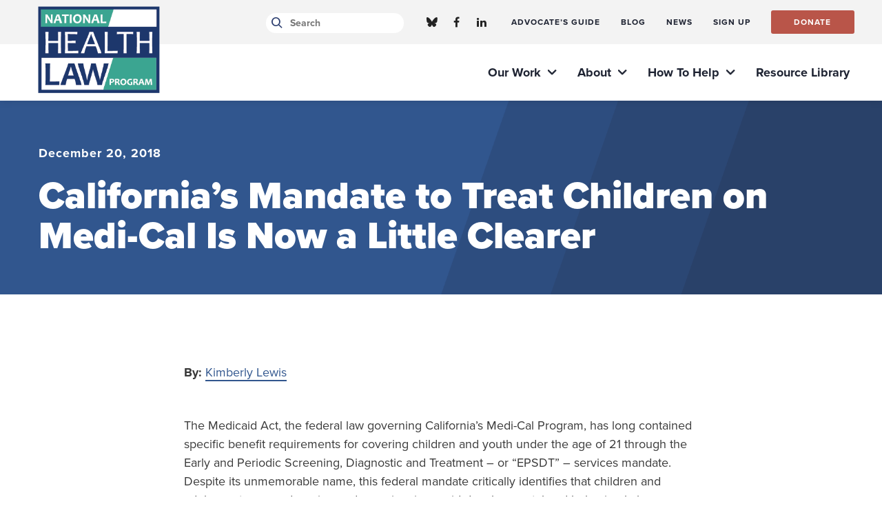

--- FILE ---
content_type: text/javascript
request_url: https://static.fundraiseup.com/embed-data/elements-global/APLMEDPE.js
body_size: 5776
content:
FUN.elements.addGlobalElementsContent([{"name":"Giving Tuesday Popup","type":"lightbox","key":"XPZGXQYU","config":{"show":true,"openWidget":"FUNKPNTRJYW","designation":null,"benefit":null,"allowToModifyDesignation":true,"frequency":null,"defaultAmount":null,"defaultAmountBehavior":"checkout","allowToModifyAmount":true,"showLightboxImage":true,"lightboxImage":{"name":"GivingTuesdayAwarenessFundraiserFlyerinGreenRedWhiteStyle.png","uuid":"3c338af0-9d1e-4030-9772-d70627626d77","mimeType":"image/png","width":1545,"height":2000,"size":4157504,"alts":[{"lang":"en","text":"Two hands, one aged and one younger, resting on a person's chest, symbolizing care and compassion. The text 'GIVING TUESDAY' is prominently displayed."},{"lang":"ar","text":"يدان، إحداها كبيرة في السن وأخرى أصغر سناً، resting على صدر شخص، ترمز إلى الرعاية والرحمة. يظهر نص 'يوم العطاء' بشكل بارز."},{"lang":"zh","text":"两只手，一只年长的手和一只年轻的手， resting 在一个人的胸口，象征着关心和同情。 'GIVING TUESDAY' 文本醒目展示。"},{"lang":"da","text":"To hænder, en ældre og en yngre, resting på en persons bryst, symboliserer omsorg og medfølelse. Teksten 'GIVING TUESDAY' vises tydeligt."},{"lang":"nl","text":"Twee handen, een oudere en een jongere, resting op de borst van een persoon, symboliseren zorg en medemenselijkheid. De tekst 'GIVING TUESDAY' is duidelijk zichtbaar."},{"lang":"fi","text":"Kaksi kättä, vanhempi ja nuorempi, resting henkilön rinnan päällä, symboloi huolenpitoa ja myötätuntoa. Teksti 'GIVING TUESDAY' on selvästi esillä."},{"lang":"fr","text":"Deux mains, l'une âgée et l'autre plus jeune, resting sur la poitrine d'une personne, symbolisant soin et compassion. Le texte 'GIVING TUESDAY' est affiché en évidence."},{"lang":"de","text":"Zwei Hände, eine ältere und eine jüngere, resting auf der Brust einer Person, symbolisieren Fürsorge und Mitgefühl. Der Text 'GIVING TUESDAY' ist deutlich angezeigt."},{"lang":"hu","text":"Két kéz, az egyik idősebb, a másik fiatalabb, resting egy ember mellén, szimbolizálja a gondoskodást és az együttérzést. A 'GIVING TUESDAY' felirat jól látható."},{"lang":"it","text":"Due mani, una anziana e una più giovane, resting sul petto di una persona, simboleggiano cura e compassione. Il testo 'GIVING TUESDAY' è ben visibile."},{"lang":"ja","text":"年配と若い手が一人の胸に resting している、思いやりとケアを象徴する。 'GIVING TUESDAY' のテキストが目立つ。"},{"lang":"ko","text":"하나의 노인 손과 하나의 젊은 손이 한 사람의 가슴 위에 resting 하여 보살핌과 연민을 상징한다. 'GIVING TUESDAY' 텍스트가 두드러지게 표시된다."},{"lang":"no","text":"To hender, en eldre og en yngre, resting på en persons bryst, symboliserer omsorg og medfølelse. Teksten 'GIVING TUESDAY' vises tydelig."},{"lang":"pl","text":"Dwie ręce, jedna starsza, a druga młodsza, resting na klatce piersiowej osoby, symbolizując troskę i współczucie. Tekst 'GIVING TUESDAY' jest wyraźnie widoczny."},{"lang":"pt","text":"Duas mãos, uma idosa e outra mais jovem, resting no peito de uma pessoa, simbolizando cuidado e compaixão. O texto 'GIVING TUESDAY' é destacado."},{"lang":"ru","text":"Две руки, одна пожилая и одна молодая, resting на груди человека, символизируя заботу и сострадание. Текст 'GIVING TUESDAY' ярко отображается."},{"lang":"es","text":"Dos manos, una mayor y otra más joven, resting sobre el pecho de una persona, simbolizando cuidado y compasión. El texto 'GIVING TUESDAY' se muestra de manera destacada."},{"lang":"sv","text":"Två händer, en äldre och en yngre, resting på en persons bröst, symboliserar omtanke och medkänsla. Texten 'GIVING TUESDAY' visas tydligt."}],"hash":"8b7971f0be3204bc"},"lightboxTextColor":"#212830","lightboxBackgroundColor":"#FFFFFF","lightboxBorderColor":"#FFFFFF","lightboxBorderSize":0,"lightboxBorderRadius":4,"lightboxShadow":true,"buttonLabelColor":"#FFFFFF","buttonColor":"#093587","buttonBorderSize":0,"buttonBorderRadius":4,"buttonBorderColor":"#FFFFFF","buttonShadow":false,"deviceRestriction":"all","urlAllow":[],"urlBlock":[],"customFields":[],"localization":{"defaultLocale":"en-US","fields":[{"lang":"en","lightboxTitle":"3X Your Impact This Giving Tuesday!","lightboxContent":"This Giving Tuesday, your generosity has the <strong>3X power to keep care alive.</strong>&nbsp;<strong> </strong>Support NHeLP in the fight for health rights now.","buttonLabel":"Donate Now"}],"supportedLanguages":["en"]},"displayStartDate":"2025-12-02T00:00:00.000-05:00","displayEndDate":"2025-12-02T00:00:00.000-05:00"},"data":{"live":{"checkoutTypes":{"checkoutModal":true,"campaignPage":true},"donorPortalUrl":"https://healthlaw.donorsupport.co","customHash":"nhelp-giving-tuesday","aiFrequenciesEnabled":true,"hasBenefits":false,"displayStartDate":"2025-12-02T05:00:00.000Z","displayEndDate":"2025-12-03T04:59:59.999Z","defaultGoal":null,"benefit":null},"test":{"checkoutTypes":{"checkoutModal":true,"campaignPage":true},"donorPortalUrl":"https://healthlaw.donorsupport.co","customHash":"nhelp-giving-tuesday","aiFrequenciesEnabled":true,"hasBenefits":false,"displayStartDate":"2025-12-02T05:00:00.000Z","displayEndDate":"2025-12-03T04:59:59.999Z","defaultGoal":null,"benefit":null}}},{"name":"Giving Tuesday Message Bar 2025 #2","type":"messageBar","key":"XRGPRRQB","config":{"show":true,"openWidget":"FUNKPNTRJYW","benefit":null,"frequency":null,"defaultAmount":null,"defaultAmountBehavior":"checkout","allowToModifyAmount":true,"panelTextColor":"#212830","panelBackgroundColor":"#FFFFFF","panelPosition":"top","panelShowCloseButton":true,"panelShadow":true,"buttonLabelColor":"#FFFFFF","buttonColor":"#2F24E7","buttonBorderSize":0,"buttonBorderRadius":6,"buttonBorderColor":"#FFFFFF","buttonShadow":false,"deviceRestriction":"all","urlAllow":[],"urlBlock":[],"localization":{"defaultLocale":"en-US","fields":[{"lang":"en","panelTitle":"Giving Tuesday Match — 3X the Impact!","panelContent":"Our Executive Director is joining our year-end match challenge with a personal match of up to $10,000 this week. Your gift is tripled through Giving Tuesday!","buttonLabel":"Donate"}],"supportedLanguages":["en"]},"customFields":[],"displayStartDate":"2025-11-25T00:00:00.000-05:00","displayEndDate":"2025-12-02T00:00:00.000-05:00"},"data":{"live":{"checkoutTypes":{"checkoutModal":true,"campaignPage":true},"donorPortalUrl":"https://healthlaw.donorsupport.co","customHash":"nhelp-giving-tuesday","aiFrequenciesEnabled":true,"hasBenefits":false,"displayStartDate":"2025-11-25T05:00:00.000Z","displayEndDate":"2025-12-03T04:59:59.999Z","benefit":null},"test":{"checkoutTypes":{"checkoutModal":true,"campaignPage":true},"donorPortalUrl":"https://healthlaw.donorsupport.co","customHash":"nhelp-giving-tuesday","aiFrequenciesEnabled":true,"hasBenefits":false,"displayStartDate":"2025-11-25T05:00:00.000Z","displayEndDate":"2025-12-03T04:59:59.999Z","benefit":null}}},{"name":"2025 YE Sticky Button","type":"stickyButton","key":"XFNVJZEH","config":{"designation":"ETRFF8BR","show":true,"openWidget":"FUNCKZPGXJK","benefit":null,"color":"#3371E6","shadow":true,"textColor":"#FFFFFF","heartColor":"#FFFFFF","rippleColor":"rgba(255, 255, 255, 0.2)","borderColor":"#000000","borderRadius":6,"borderSize":0,"size":52,"frequency":null,"defaultAmount":null,"defaultAmountBehavior":"checkout","allowToModifyAmount":true,"align":"left-bottom","offset":0,"customFields":[],"allowToModifyDesignation":false,"deviceRestriction":"all","urlAllow":[],"urlBlock":[],"localization":{"defaultLocale":"en-US","fields":[{"lang":"en","text":"Donate"}],"supportedLanguages":["en"]}},"data":{"live":{"checkoutTypes":{"checkoutModal":true,"campaignPage":true},"donorPortalUrl":"https://healthlaw.donorsupport.co","customHash":"together","aiFrequenciesEnabled":true,"hasBenefits":true,"defaultGoal":{"key":"ETRFF8BR","code":"","repeat":"all","default":null,"frequency":null,"localization":{"defaultLocale":"en-US","fields":[{"lang":"en","name":"Together We Keep Care Alive Campaign"}]}},"benefit":null},"test":{"checkoutTypes":{"checkoutModal":true,"campaignPage":true},"donorPortalUrl":"https://healthlaw.donorsupport.co","customHash":"together","aiFrequenciesEnabled":true,"hasBenefits":true,"defaultGoal":{"key":"ETRFF8BR","code":"","repeat":"all","default":null,"frequency":null,"localization":{"defaultLocale":"en-US","fields":[{"lang":"en","name":"Together We Keep Care Alive Campaign"}]}},"benefit":null}}},{"name":"2025 YE Social Proof","type":"socialProof","key":"XBFSSQNZ","config":{"show":true,"showEmoji":true,"showLocation":false,"showDonorNameMode":"firstName","showDonationsMode":"selected","sourceWidgets":["FUNCKZPGXJK"],"simulateDonations":false,"openWidget":"","accentTextColor":"#3371E6","textColor":"#212830","backgroundColor":"#FFFFFF","panelBorderRadius":6,"panelBorderSize":0,"panelBorderColor":"#FFFFFF","shadow":true,"buttonLabelColor":"#FFFFFF","buttonColor":"#3371E6","buttonBorderColor":"#3371E6","buttonBorderSize":1,"buttonBorderRadius":18,"urlAllow":[],"urlBlock":[],"localization":{"defaultLocale":"en-US","fields":[{"lang":"en","buttonLabel":"Donate"}],"supportedLanguages":["en"]}},"data":{"live":{"charges":[{"statusDates":{"pending":"2026-01-01T04:22:15.667Z"},"checkoutTypes":{"checkoutModal":true,"campaignPage":true,"giftCatalog":false},"widgetKey":"FUNCKZPGXJK","chargeKey":"DNGYVJAW","donation":{"currency":"USD","amount":6000},"designation":{"key":"ETRFF8BR","show":true,"localization":{"defaultLocale":"en-US","fields":[{"lang":"en","name":"Together We Keep Care Alive Campaign"}]}},"userName":"Tricia","location":{"city":"Euless","country":"United States","countryCode":"US"},"experimentId":null,"recurring":null,"subscription":{"period":"monthly"}},{"statusDates":{"pending":"2026-01-01T02:39:33.261Z"},"checkoutTypes":{"checkoutModal":true,"campaignPage":true,"giftCatalog":false},"widgetKey":"FUNCKZPGXJK","chargeKey":"DVCLXVXF","donation":{"currency":"USD","amount":30000},"designation":{"key":"ETRFF8BR","show":true,"localization":{"defaultLocale":"en-US","fields":[{"lang":"en","name":"Together We Keep Care Alive Campaign"}]}},"userName":"Sarah","location":{"city":"Chapel Hill","country":"United States","countryCode":"US"},"experimentId":null,"recurring":null,"subscription":null},{"statusDates":{"pending":"2026-01-01T00:11:47.219Z"},"checkoutTypes":{"checkoutModal":true,"campaignPage":true,"giftCatalog":false},"widgetKey":"FUNCKZPGXJK","chargeKey":"DHEYKCXC","donation":{"currency":"USD","amount":20000},"designation":{"key":"ETRFF8BR","show":true,"localization":{"defaultLocale":"en-US","fields":[{"lang":"en","name":"Together We Keep Care Alive Campaign"}]}},"userName":"Emily","location":{"city":"Cle Elum","country":"United States","countryCode":"US"},"experimentId":null,"recurring":null,"subscription":null},{"statusDates":{"pending":"2026-01-01T00:05:37.719Z"},"checkoutTypes":{"checkoutModal":true,"campaignPage":true,"giftCatalog":false},"widgetKey":"FUNCKZPGXJK","chargeKey":"DCLEDHBA","donation":{"currency":"USD","amount":5000},"designation":{"key":"ETRFF8BR","show":true,"localization":{"defaultLocale":"en-US","fields":[{"lang":"en","name":"Together We Keep Care Alive Campaign"}]}},"userName":"Pauline","location":{"city":"New York City","country":"United States","countryCode":"US"},"experimentId":null,"recurring":null,"subscription":null},{"statusDates":{"pending":"2025-12-31T21:57:03.604Z"},"checkoutTypes":{"checkoutModal":true,"campaignPage":true,"giftCatalog":false},"widgetKey":"FUNCKZPGXJK","chargeKey":"DZWXYVCC","donation":{"currency":"USD","amount":25000},"designation":{"key":"ETRFF8BR","show":true,"localization":{"defaultLocale":"en-US","fields":[{"lang":"en","name":"Together We Keep Care Alive Campaign"}]}},"userName":"Scott","location":{"city":"New York City","country":"United States","countryCode":"US"},"experimentId":null,"recurring":null,"subscription":null},{"statusDates":{"pending":"2025-12-31T21:42:10.108Z"},"checkoutTypes":{"checkoutModal":true,"campaignPage":true,"giftCatalog":false},"widgetKey":"FUNCKZPGXJK","chargeKey":"DBVPLXKJ","donation":{"currency":"USD","amount":16000},"designation":{"key":"ETRFF8BR","show":true,"localization":{"defaultLocale":"en-US","fields":[{"lang":"en","name":"Together We Keep Care Alive Campaign"}]}},"userName":"Lawrence","location":{"city":"Daphne","country":"United States","countryCode":"US"},"experimentId":null,"recurring":null,"subscription":null},{"statusDates":{"pending":"2025-12-31T20:30:23.059Z"},"checkoutTypes":{"checkoutModal":true,"campaignPage":true,"giftCatalog":false},"widgetKey":"FUNCKZPGXJK","chargeKey":"DLQMBKJL","donation":{"currency":"USD","amount":20000},"designation":{"key":"ETRFF8BR","show":true,"localization":{"defaultLocale":"en-US","fields":[{"lang":"en","name":"Together We Keep Care Alive Campaign"}]}},"userName":"Lauren","location":{"city":"Westborough","country":"United States","countryCode":"US"},"experimentId":null,"recurring":null,"subscription":null},{"statusDates":{"pending":"2025-12-31T19:45:33.471Z"},"checkoutTypes":{"checkoutModal":true,"campaignPage":true,"giftCatalog":false},"widgetKey":"FUNCKZPGXJK","chargeKey":"DPXMVHWF","donation":{"currency":"USD","amount":35000},"designation":{"key":"ETRFF8BR","show":true,"localization":{"defaultLocale":"en-US","fields":[{"lang":"en","name":"Together We Keep Care Alive Campaign"}]}},"userName":"Marsha","location":{"city":"Washington","country":"United States","countryCode":"US"},"experimentId":null,"recurring":null,"subscription":null},{"statusDates":{"pending":"2025-12-31T19:29:45.304Z"},"checkoutTypes":{"checkoutModal":true,"campaignPage":true,"giftCatalog":false},"widgetKey":"FUNCKZPGXJK","chargeKey":"DGTRGKSR","donation":{"currency":"USD","amount":20000},"designation":{"key":"ETRFF8BR","show":true,"localization":{"defaultLocale":"en-US","fields":[{"lang":"en","name":"Together We Keep Care Alive Campaign"}]}},"userName":"Mara","location":{"city":"Silver Spring","country":"United States","countryCode":"US"},"experimentId":null,"recurring":null,"subscription":null},{"statusDates":{"pending":"2025-12-31T18:49:44.869Z"},"checkoutTypes":{"checkoutModal":true,"campaignPage":true,"giftCatalog":false},"widgetKey":"FUNCKZPGXJK","chargeKey":"DNJNTUTS","donation":{"currency":"USD","amount":5000},"designation":{"key":"ETRFF8BR","show":true,"localization":{"defaultLocale":"en-US","fields":[{"lang":"en","name":"Together We Keep Care Alive Campaign"}]}},"userName":"MaryBeth","location":{"city":"Washington","country":"United States","countryCode":"US"},"experimentId":null,"recurring":null,"subscription":null},{"statusDates":{"pending":"2025-12-31T15:18:48.588Z"},"checkoutTypes":{"checkoutModal":true,"campaignPage":true,"giftCatalog":false},"widgetKey":"FUNCKZPGXJK","chargeKey":"DJXUTYNL","donation":{"currency":"USD","amount":20000},"designation":{"key":"ETRFF8BR","show":true,"localization":{"defaultLocale":"en-US","fields":[{"lang":"en","name":"Together We Keep Care Alive Campaign"}]}},"userName":"Angela","location":{"city":"Washington","country":"United States","countryCode":"US"},"experimentId":null,"recurring":null,"subscription":null},{"statusDates":{"pending":"2025-12-31T07:29:13.861Z"},"checkoutTypes":{"checkoutModal":true,"campaignPage":true,"giftCatalog":false},"widgetKey":"FUNCKZPGXJK","chargeKey":"DARQCDGZ","donation":{"currency":"USD","amount":10000},"designation":{"key":"ETRFF8BR","show":true,"localization":{"defaultLocale":"en-US","fields":[{"lang":"en","name":"Together We Keep Care Alive Campaign"}]}},"userName":"Beth","location":{"city":"Portland","country":"United States","countryCode":"US"},"experimentId":null,"recurring":null,"subscription":null},{"statusDates":{"pending":"2025-12-31T01:28:28.106Z"},"checkoutTypes":{"checkoutModal":true,"campaignPage":true,"giftCatalog":false},"widgetKey":"FUNCKZPGXJK","chargeKey":"DTXYGELB","donation":{"currency":"USD","amount":50000},"designation":{"key":"ETRFF8BR","show":true,"localization":{"defaultLocale":"en-US","fields":[{"lang":"en","name":"Together We Keep Care Alive Campaign"}]}},"userName":"Kathryn Sullivan Kolar and Joe","location":{"city":"Reston","country":"United States","countryCode":"US"},"experimentId":null,"recurring":null,"subscription":null},{"statusDates":{"pending":"2025-12-31T00:40:06.063Z"},"checkoutTypes":{"checkoutModal":true,"campaignPage":true,"giftCatalog":false},"widgetKey":"FUNCKZPGXJK","chargeKey":"DXBQWZRC","donation":{"currency":"USD","amount":30000},"designation":{"key":"ETRFF8BR","show":true,"localization":{"defaultLocale":"en-US","fields":[{"lang":"en","name":"Together We Keep Care Alive Campaign"}]}},"userName":"alex","location":{"city":"Seattle","country":"United States","countryCode":"US"},"experimentId":null,"recurring":null,"subscription":null},{"statusDates":{"pending":"2025-12-30T22:27:00.668Z"},"checkoutTypes":{"checkoutModal":true,"campaignPage":true,"giftCatalog":false},"widgetKey":"FUNCKZPGXJK","chargeKey":"DBQNEBFJ","donation":{"currency":"USD","amount":100000},"designation":{"key":"ETRFF8BR","show":true,"localization":{"defaultLocale":"en-US","fields":[{"lang":"en","name":"Together We Keep Care Alive Campaign"}]}},"userName":"Manuel","location":{"city":"Los Angeles","country":"United States","countryCode":"US"},"experimentId":null,"recurring":null,"subscription":null},{"statusDates":{"pending":"2025-12-30T20:54:56.003Z"},"checkoutTypes":{"checkoutModal":true,"campaignPage":true,"giftCatalog":false},"widgetKey":"FUNCKZPGXJK","chargeKey":"DYJPCGHT","donation":{"currency":"USD","amount":100000},"designation":{"key":"ETRFF8BR","show":true,"localization":{"defaultLocale":"en-US","fields":[{"lang":"en","name":"Together We Keep Care Alive Campaign"}]}},"userName":"Diane","location":{"city":"Chillum","country":"United States","countryCode":"US"},"experimentId":null,"recurring":null,"subscription":null},{"statusDates":{"pending":"2025-12-30T19:42:33.414Z"},"checkoutTypes":{"checkoutModal":true,"campaignPage":true,"giftCatalog":false},"widgetKey":"FUNCKZPGXJK","chargeKey":"DBYQCUXD","donation":{"currency":"USD","amount":12000},"designation":{"key":"ETRFF8BR","show":true,"localization":{"defaultLocale":"en-US","fields":[{"lang":"en","name":"Together We Keep Care Alive Campaign"}]}},"userName":"Geoffrey","location":{"city":"Philadelphia","country":"United States","countryCode":"US"},"experimentId":null,"recurring":null,"subscription":null},{"statusDates":{"pending":"2025-12-30T16:04:33.402Z"},"checkoutTypes":{"checkoutModal":true,"campaignPage":true,"giftCatalog":false},"widgetKey":"FUNCKZPGXJK","chargeKey":"DZHATACP","donation":{"currency":"USD","amount":350000},"designation":{"key":"ETRFF8BR","show":true,"localization":{"defaultLocale":"en-US","fields":[{"lang":"en","name":"Together We Keep Care Alive Campaign"}]}},"userName":"Ron","location":{"city":"New York City","country":"United States","countryCode":"US"},"experimentId":null,"recurring":null,"subscription":null},{"statusDates":{"pending":"2025-12-30T15:35:55.394Z"},"checkoutTypes":{"checkoutModal":true,"campaignPage":true,"giftCatalog":false},"widgetKey":"FUNCKZPGXJK","chargeKey":"DUGUZDYV","donation":{"currency":"USD","amount":100000},"designation":{"key":"ETRFF8BR","show":true,"localization":{"defaultLocale":"en-US","fields":[{"lang":"en","name":"Together We Keep Care Alive Campaign"}]}},"userName":"Walsh Pizzi OReilly Falanga LLP","location":{"city":"Newark","country":"United States","countryCode":"US"},"experimentId":null,"recurring":null,"subscription":null},{"statusDates":{"pending":"2025-12-30T14:37:12.180Z"},"checkoutTypes":{"checkoutModal":true,"campaignPage":true,"giftCatalog":false},"widgetKey":"FUNCKZPGXJK","chargeKey":"DSMFWBHK","donation":{"currency":"USD","amount":100000},"designation":{"key":"ETRFF8BR","show":true,"localization":{"defaultLocale":"en-US","fields":[{"lang":"en","name":"Together We Keep Care Alive Campaign"}]}},"userName":"Walsh Pizzi O'Reilly Falanga","location":{"city":"New York City","country":"United States","countryCode":"US"},"experimentId":null,"recurring":null,"subscription":null},{"statusDates":{"pending":"2025-12-30T07:02:33.948Z"},"checkoutTypes":{"checkoutModal":true,"campaignPage":true,"giftCatalog":false},"widgetKey":"FUNCKZPGXJK","chargeKey":"DJEGYCEV","donation":{"currency":"USD","amount":25000},"designation":{"key":"ETRFF8BR","show":true,"localization":{"defaultLocale":"en-US","fields":[{"lang":"en","name":"Together We Keep Care Alive Campaign"}]}},"userName":"Susan B","location":{"city":"Burbank","country":"United States","countryCode":"US"},"experimentId":null,"recurring":null,"subscription":null},{"statusDates":{"pending":"2025-12-29T23:52:12.692Z"},"checkoutTypes":{"checkoutModal":true,"campaignPage":true,"giftCatalog":false},"widgetKey":"FUNCKZPGXJK","chargeKey":"DPTSECZZ","donation":{"currency":"USD","amount":75000},"designation":{"key":"ETRFF8BR","show":true,"localization":{"defaultLocale":"en-US","fields":[{"lang":"en","name":"Together We Keep Care Alive Campaign"}]}},"userName":"James","location":{"city":"Hyattsville","country":"United States","countryCode":"US"},"experimentId":null,"recurring":null,"subscription":null},{"statusDates":{"pending":"2025-12-29T23:16:38.663Z"},"checkoutTypes":{"checkoutModal":true,"campaignPage":true,"giftCatalog":false},"widgetKey":"FUNCKZPGXJK","chargeKey":"DXFVWUFY","donation":{"currency":"USD","amount":16000},"designation":{"key":"ETRFF8BR","show":true,"localization":{"defaultLocale":"en-US","fields":[{"lang":"en","name":"Together We Keep Care Alive Campaign"}]}},"userName":"Lourdes","location":{"city":"New York City","country":"United States","countryCode":"US"},"experimentId":null,"recurring":null,"subscription":null},{"statusDates":{"pending":"2025-12-29T23:04:16.990Z"},"checkoutTypes":{"checkoutModal":true,"campaignPage":true,"giftCatalog":false},"widgetKey":"FUNCKZPGXJK","chargeKey":"DECFWJXD","donation":{"currency":"USD","amount":75000},"designation":{"key":"ETRFF8BR","show":true,"localization":{"defaultLocale":"en-US","fields":[{"lang":"en","name":"Together We Keep Care Alive Campaign"}]}},"userName":"Ann","location":{"city":"Hyattsville","country":"United States","countryCode":"US"},"experimentId":null,"recurring":null,"subscription":null},{"statusDates":{"pending":"2025-12-29T21:29:53.791Z"},"checkoutTypes":{"checkoutModal":true,"campaignPage":true,"giftCatalog":false},"widgetKey":"FUNCKZPGXJK","chargeKey":"DBTQTRUY","donation":{"currency":"USD","amount":100000},"designation":{"key":"ETRFF8BR","show":true,"localization":{"defaultLocale":"en-US","fields":[{"lang":"en","name":"Together We Keep Care Alive Campaign"}]}},"userName":"Laura Leigh","location":{"city":"New York City","country":"United States","countryCode":"US"},"experimentId":null,"recurring":null,"subscription":null},{"statusDates":{"pending":"2025-12-29T19:35:55.667Z"},"checkoutTypes":{"checkoutModal":true,"campaignPage":true,"giftCatalog":false},"widgetKey":"FUNCKZPGXJK","chargeKey":"DJELYAXN","donation":{"currency":"USD","amount":10000},"designation":{"key":"ETRFF8BR","show":true,"localization":{"defaultLocale":"en-US","fields":[{"lang":"en","name":"Together We Keep Care Alive Campaign"}]}},"userName":"Maureen","location":{"city":"Austin","country":"United States","countryCode":"US"},"experimentId":null,"recurring":null,"subscription":null},{"statusDates":{"pending":"2025-12-29T18:49:38.054Z"},"checkoutTypes":{"checkoutModal":true,"campaignPage":true,"giftCatalog":false},"widgetKey":"FUNCKZPGXJK","chargeKey":"DKMXSWRX","donation":{"currency":"USD","amount":50000},"designation":{"key":"ETRFF8BR","show":true,"localization":{"defaultLocale":"en-US","fields":[{"lang":"en","name":"Together We Keep Care Alive Campaign"}]}},"userName":"Bruce","location":{"city":"Boston","country":"United States","countryCode":"US"},"experimentId":null,"recurring":null,"subscription":null},{"statusDates":{"pending":"2025-12-29T17:40:00.525Z"},"checkoutTypes":{"checkoutModal":true,"campaignPage":true,"giftCatalog":false},"widgetKey":"FUNCKZPGXJK","chargeKey":"DBSERFDX","donation":{"currency":"USD","amount":50000},"designation":{"key":"ETRFF8BR","show":true,"localization":{"defaultLocale":"en-US","fields":[{"lang":"en","name":"Together We Keep Care Alive Campaign"}]}},"userName":"Sam","location":{"city":"Royal Oak","country":"United States","countryCode":"US"},"experimentId":null,"recurring":null,"subscription":null},{"statusDates":{"pending":"2025-12-29T03:39:05.297Z"},"checkoutTypes":{"checkoutModal":true,"campaignPage":true,"giftCatalog":false},"widgetKey":"FUNCKZPGXJK","chargeKey":"DWSXJBUG","donation":{"currency":"USD","amount":5000},"designation":{"key":"ETRFF8BR","show":true,"localization":{"defaultLocale":"en-US","fields":[{"lang":"en","name":"Together We Keep Care Alive Campaign"}]}},"userName":"Daryl","location":{"city":"Willow Street","country":"United States","countryCode":"US"},"experimentId":null,"recurring":null,"subscription":null},{"statusDates":{"pending":"2025-12-27T16:30:10.572Z"},"checkoutTypes":{"checkoutModal":true,"campaignPage":true,"giftCatalog":false},"widgetKey":"FUNCKZPGXJK","chargeKey":"DHQKGNXY","donation":{"currency":"USD","amount":25000},"designation":{"key":"ETRFF8BR","show":true,"localization":{"defaultLocale":"en-US","fields":[{"lang":"en","name":"Together We Keep Care Alive Campaign"}]}},"userName":"John Becton and","location":{"city":"Chapel Hill","country":"United States","countryCode":"US"},"experimentId":null,"recurring":null,"subscription":null},{"statusDates":{"pending":"2025-12-27T04:51:06.161Z"},"checkoutTypes":{"checkoutModal":true,"campaignPage":true,"giftCatalog":false},"widgetKey":"FUNCKZPGXJK","chargeKey":"DHWSYKUB","donation":{"currency":"USD","amount":100000},"designation":{"key":"ETRFF8BR","show":true,"localization":{"defaultLocale":"en-US","fields":[{"lang":"en","name":"Together We Keep Care Alive Campaign"}]}},"userName":"Ann & Roger","location":{"city":"Oklahoma City","country":"United States","countryCode":"US"},"experimentId":null,"recurring":null,"subscription":null},{"statusDates":{"pending":"2025-12-26T23:42:17.797Z"},"checkoutTypes":{"checkoutModal":true,"campaignPage":true,"giftCatalog":false},"widgetKey":"FUNCKZPGXJK","chargeKey":"DSBKVLBD","donation":{"currency":"USD","amount":3500},"designation":{"key":"ETRFF8BR","show":true,"localization":{"defaultLocale":"en-US","fields":[{"lang":"en","name":"Together We Keep Care Alive Campaign"}]}},"userName":"Robert","location":{"city":"Los Angeles","country":"United States","countryCode":"US"},"experimentId":null,"recurring":null,"subscription":null},{"statusDates":{"pending":"2025-12-26T20:10:13.498Z"},"checkoutTypes":{"checkoutModal":true,"campaignPage":true,"giftCatalog":false},"widgetKey":"FUNCKZPGXJK","chargeKey":"DHASDEZJ","donation":{"currency":"USD","amount":50000},"designation":{"key":"ETRFF8BR","show":true,"localization":{"defaultLocale":"en-US","fields":[{"lang":"en","name":"Together We Keep Care Alive Campaign"}]}},"userName":"Victoria","location":{"city":"Ashburn","country":"United States","countryCode":"US"},"experimentId":null,"recurring":null,"subscription":null},{"statusDates":{"pending":"2025-12-25T01:56:07.134Z"},"checkoutTypes":{"checkoutModal":true,"campaignPage":true,"giftCatalog":false},"widgetKey":"FUNCKZPGXJK","chargeKey":"DPPWTUWM","donation":{"currency":"USD","amount":50000},"designation":{"key":"ETRFF8BR","show":true,"localization":{"defaultLocale":"en-US","fields":[{"lang":"en","name":"Together We Keep Care Alive Campaign"}]}},"userName":"Beth","location":{"city":"Torrance","country":"United States","countryCode":"US"},"experimentId":null,"recurring":null,"subscription":null},{"statusDates":{"pending":"2025-12-23T17:12:55.676Z"},"checkoutTypes":{"checkoutModal":true,"campaignPage":true,"giftCatalog":false},"widgetKey":"FUNCKZPGXJK","chargeKey":"DBXKWCKH","donation":{"currency":"USD","amount":150000},"designation":{"key":"ETRFF8BR","show":true,"localization":{"defaultLocale":"en-US","fields":[{"lang":"en","name":"Together We Keep Care Alive Campaign"}]}},"userName":"SHAMINA","location":{"city":"New York City","country":"United States","countryCode":"US"},"experimentId":null,"recurring":null,"subscription":null},{"statusDates":{"pending":"2025-12-22T22:56:54.226Z"},"checkoutTypes":{"checkoutModal":true,"campaignPage":true,"giftCatalog":false},"widgetKey":"FUNCKZPGXJK","chargeKey":"DAYTTZGE","donation":{"currency":"USD","amount":10000},"designation":{"key":"ETRFF8BR","show":true,"localization":{"defaultLocale":"en-US","fields":[{"lang":"en","name":"Together We Keep Care Alive Campaign"}]}},"userName":"George","location":{"city":"Santa Rosa","country":"United States","countryCode":"US"},"experimentId":null,"recurring":null,"subscription":null},{"statusDates":{"pending":"2025-12-22T16:36:19.825Z"},"checkoutTypes":{"checkoutModal":true,"campaignPage":true,"giftCatalog":false},"widgetKey":"FUNCKZPGXJK","chargeKey":"DSRAJHSH","donation":{"currency":"USD","amount":10000},"designation":{"key":"ETRFF8BR","show":true,"localization":{"defaultLocale":"en-US","fields":[{"lang":"en","name":"Together We Keep Care Alive Campaign"}]}},"userName":"Susan","location":{"city":"Columbus","country":"United States","countryCode":"US"},"experimentId":null,"recurring":null,"subscription":null},{"statusDates":{"pending":"2025-12-21T21:31:00.729Z"},"checkoutTypes":{"checkoutModal":true,"campaignPage":true,"giftCatalog":false},"widgetKey":"FUNCKZPGXJK","chargeKey":"DBELGEQX","donation":{"currency":"USD","amount":25000},"designation":{"key":"ETRFF8BR","show":true,"localization":{"defaultLocale":"en-US","fields":[{"lang":"en","name":"Together We Keep Care Alive Campaign"}]}},"userName":"Nadia","location":{"city":"New York City","country":"United States","countryCode":"US"},"experimentId":null,"recurring":null,"subscription":null},{"statusDates":{"pending":"2025-12-21T12:25:05.139Z"},"checkoutTypes":{"checkoutModal":true,"campaignPage":true,"giftCatalog":false},"widgetKey":"FUNCKZPGXJK","chargeKey":"DZWZJMHQ","donation":{"currency":"USD","amount":300000},"designation":{"key":"ETRFF8BR","show":true,"localization":{"defaultLocale":"en-US","fields":[{"lang":"en","name":"Together We Keep Care Alive Campaign"}]}},"userName":"Vincent","location":{"city":"Manhasset","country":"United States","countryCode":"US"},"experimentId":null,"recurring":null,"subscription":null},{"statusDates":{"pending":"2025-12-20T21:53:31.656Z"},"checkoutTypes":{"checkoutModal":true,"campaignPage":true,"giftCatalog":false},"widgetKey":"FUNCKZPGXJK","chargeKey":"DBBYLEMG","donation":{"currency":"USD","amount":50000},"designation":{"key":"ETRFF8BR","show":true,"localization":{"defaultLocale":"en-US","fields":[{"lang":"en","name":"Together We Keep Care Alive Campaign"}]}},"userName":"Victoria","location":{"city":"Lynn","country":"United States","countryCode":"US"},"experimentId":null,"recurring":null,"subscription":null},{"statusDates":{"pending":"2025-12-20T16:58:00.894Z"},"checkoutTypes":{"checkoutModal":true,"campaignPage":true,"giftCatalog":false},"widgetKey":"FUNCKZPGXJK","chargeKey":"DQNVQCUE","donation":{"currency":"USD","amount":25000},"designation":{"key":"ETRFF8BR","show":true,"localization":{"defaultLocale":"en-US","fields":[{"lang":"en","name":"Together We Keep Care Alive Campaign"}]}},"userName":"Amit","location":{"city":"Reston","country":"United States","countryCode":"US"},"experimentId":null,"recurring":null,"subscription":null},{"statusDates":{"pending":"2025-12-20T15:22:53.858Z"},"checkoutTypes":{"checkoutModal":true,"campaignPage":true,"giftCatalog":false},"widgetKey":"FUNCKZPGXJK","chargeKey":"DAFGAZWB","donation":{"currency":"USD","amount":25000},"designation":{"key":"E9DR4GXV","show":true,"localization":{"defaultLocale":"en-US","fields":[{"lang":"en","name":"General Operating Support"}]}},"userName":"Anne","location":{"city":"Phoenix","country":"United States","countryCode":"US"},"experimentId":null,"recurring":null,"subscription":null},{"statusDates":{"pending":"2025-12-19T18:02:30.017Z"},"checkoutTypes":{"checkoutModal":true,"campaignPage":true,"giftCatalog":false},"widgetKey":"FUNCKZPGXJK","chargeKey":"DQMELMRT","donation":{"currency":"USD","amount":100000},"designation":{"key":"ETRFF8BR","show":true,"localization":{"defaultLocale":"en-US","fields":[{"lang":"en","name":"Together We Keep Care Alive Campaign"}]}},"userName":"National Family Planning & Reproductive Health Association","location":{"city":"Fairfax","country":"United States","countryCode":"US"},"experimentId":null,"recurring":null,"subscription":null},{"statusDates":{"pending":"2025-12-19T14:29:03.632Z"},"checkoutTypes":{"checkoutModal":true,"campaignPage":true,"giftCatalog":false},"widgetKey":"FUNCKZPGXJK","chargeKey":"DQPKAHAL","donation":{"currency":"USD","amount":25000},"designation":{"key":"ETRFF8BR","show":true,"localization":{"defaultLocale":"en-US","fields":[{"lang":"en","name":"Together We Keep Care Alive Campaign"}]}},"userName":"Katherine","location":{"city":"Derby","country":"United States","countryCode":"US"},"experimentId":null,"recurring":null,"subscription":null},{"statusDates":{"pending":"2025-12-18T20:46:03.441Z"},"checkoutTypes":{"checkoutModal":true,"campaignPage":true,"giftCatalog":false},"widgetKey":"FUNCKZPGXJK","chargeKey":"DNRCCFBT","donation":{"currency":"USD","amount":267000},"designation":{"key":"ETRFF8BR","show":true,"localization":{"defaultLocale":"en-US","fields":[{"lang":"en","name":"Together We Keep Care Alive Campaign"}]}},"userName":"Bressler, Amery & Ross","location":{"city":"New York City","country":"United States","countryCode":"US"},"experimentId":null,"recurring":null,"subscription":null},{"statusDates":{"pending":"2025-12-18T19:59:01.033Z"},"checkoutTypes":{"checkoutModal":true,"campaignPage":true,"giftCatalog":false},"widgetKey":"FUNCKZPGXJK","chargeKey":"DXRSWTES","donation":{"currency":"USD","amount":50000},"designation":{"key":"ETRFF8BR","show":true,"localization":{"defaultLocale":"en-US","fields":[{"lang":"en","name":"Together We Keep Care Alive Campaign"}]}},"userName":"Liza","location":{"city":"New York City","country":"United States","countryCode":"US"},"experimentId":null,"recurring":null,"subscription":null},{"statusDates":{"pending":"2025-12-17T22:38:36.250Z"},"checkoutTypes":{"checkoutModal":true,"campaignPage":true,"giftCatalog":false},"widgetKey":"FUNCKZPGXJK","chargeKey":"DBBKCFDY","donation":{"currency":"USD","amount":10000},"designation":{"key":"ETRFF8BR","show":true,"localization":{"defaultLocale":"en-US","fields":[{"lang":"en","name":"Together We Keep Care Alive Campaign"}]}},"userName":"Gabrielle","location":{"city":"Los Angeles","country":"United States","countryCode":"US"},"experimentId":null,"recurring":null,"subscription":null},{"statusDates":{"pending":"2025-12-16T17:09:42.353Z"},"checkoutTypes":{"checkoutModal":true,"campaignPage":true,"giftCatalog":false},"widgetKey":"FUNCKZPGXJK","chargeKey":"DSCARTFA","donation":{"currency":"USD","amount":75000},"designation":{"key":"ETRFF8BR","show":true,"localization":{"defaultLocale":"en-US","fields":[{"lang":"en","name":"Together We Keep Care Alive Campaign"}]}},"userName":"Debra","location":{"city":"Washington","country":"United States","countryCode":"US"},"experimentId":null,"recurring":null,"subscription":null},{"statusDates":{"pending":"2025-12-16T01:14:01.980Z"},"checkoutTypes":{"checkoutModal":true,"campaignPage":true,"giftCatalog":false},"widgetKey":"FUNCKZPGXJK","chargeKey":"DPADRZYQ","donation":{"currency":"USD","amount":300000},"designation":{"key":"ETRFF8BR","show":true,"localization":{"defaultLocale":"en-US","fields":[{"lang":"en","name":"Together We Keep Care Alive Campaign"}]}},"userName":"Stephen","location":{"city":"Houston","country":"United States","countryCode":"US"},"experimentId":null,"recurring":null,"subscription":null},{"statusDates":{"pending":"2025-12-15T19:40:42.015Z"},"checkoutTypes":{"checkoutModal":true,"campaignPage":true,"giftCatalog":false},"widgetKey":"FUNCKZPGXJK","chargeKey":"DZAAZCWC","donation":{"currency":"USD","amount":50000},"designation":{"key":"ETRFF8BR","show":true,"localization":{"defaultLocale":"en-US","fields":[{"lang":"en","name":"Together We Keep Care Alive Campaign"}]}},"userName":"Leni","location":{"city":"Washington","country":"United States","countryCode":"US"},"experimentId":null,"recurring":null,"subscription":null}],"donorPortalUrl":"https://healthlaw.donorsupport.co","stripeCurrencies":{"list":["AED","AFN","ALL","AMD","ANG","AOA","ARS","AUD","AWG","AZN","BAM","BBD","BDT","BIF","BMD","BND","BOB","BRL","BSD","BWP","BYN","BZD","CAD","CDF","CHF","CLP","CNY","COP","CRC","CVE","CZK","DJF","DKK","DOP","DZD","EGP","ETB","EUR","FJD","FKP","GBP","GEL","GIP","GMD","GNF","GTQ","GYD","HKD","HNL","HTG","HUF","IDR","ILS","INR","ISK","JMD","JPY","KES","KGS","KHR","KMF","KRW","KYD","KZT","LAK","LBP","LKR","LRD","LSL","MAD","MDL","MGA","MKD","MMK","MNT","MOP","MUR","MVR","MWK","MXN","MYR","MZN","NAD","NGN","NIO","NOK","NPR","NZD","PAB","PEN","PGK","PHP","PKR","PLN","PYG","QAR","RON","RSD","RUB","RWF","SAR","SBD","SCR","SEK","SGD","SHP","SLE","SOS","SRD","SZL","THB","TJS","TOP","TRY","TTD","TWD","TZS","UAH","USD","UYU","UZS","VND","VUV","WST","XAF","XCD","XOF","XPF","YER","ZAR","ZMW"],"default":"USD"}},"test":{"charges":[],"donorPortalUrl":"https://healthlaw.donorsupport.co","stripeCurrencies":{"list":["AED","AFN","ALL","AMD","ANG","AOA","ARS","AUD","AWG","AZN","BAM","BBD","BDT","BIF","BMD","BND","BOB","BRL","BSD","BWP","BYN","BZD","CAD","CDF","CHF","CLP","CNY","COP","CRC","CVE","CZK","DJF","DKK","DOP","DZD","EGP","ETB","EUR","FJD","FKP","GBP","GEL","GIP","GMD","GNF","GTQ","GYD","HKD","HNL","HTG","HUF","IDR","ILS","INR","ISK","JMD","JPY","KES","KGS","KHR","KMF","KRW","KYD","KZT","LAK","LBP","LKR","LRD","LSL","MAD","MDL","MGA","MKD","MMK","MNT","MOP","MUR","MVR","MWK","MXN","MYR","MZN","NAD","NGN","NIO","NOK","NPR","NZD","PAB","PEN","PGK","PHP","PKR","PLN","PYG","QAR","RON","RSD","RUB","RWF","SAR","SBD","SCR","SEK","SGD","SHP","SLE","SOS","SRD","SZL","THB","TJS","TOP","TRY","TTD","TWD","TZS","UAH","USD","UYU","UZS","VND","VUV","WST","XAF","XCD","XOF","XPF","YER","ZAR","ZMW"],"default":"USD"}}}},{"name":"Reminder #2","type":"reminder","key":"XWNZLHTJ","config":{"show":true,"color":"#FFFFFF","textColor":"#212830","rippleColor":"rgba(255, 255, 255, 0.2)","dividerColor":"rgba(33, 40, 48, 0.15)","heartColor":"#3959CC","borderColor":"#000000","borderRadius":6,"borderSize":0,"shadow":true,"urlAllow":[],"urlBlock":["https://healthlaw.org/medicaid-action-month/"]},"data":{"live":{},"test":{}}}]);